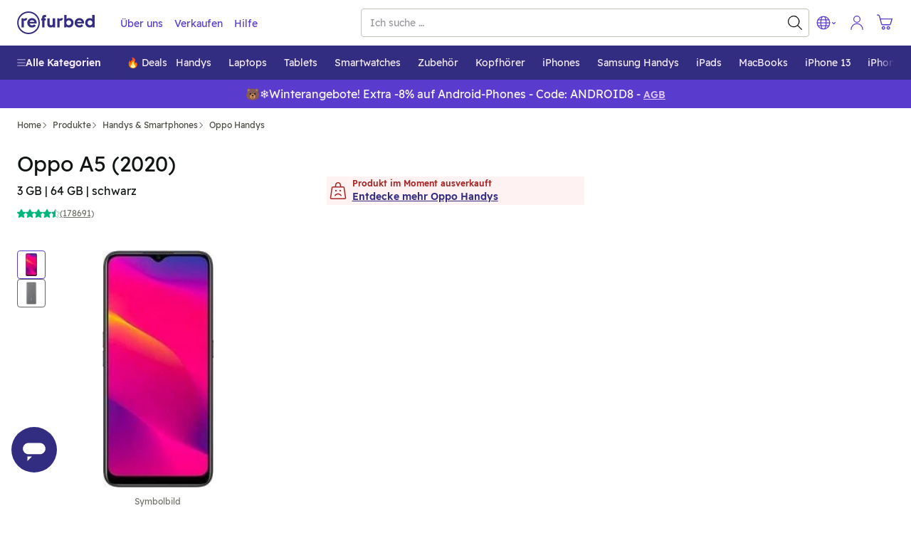

--- FILE ---
content_type: text/javascript; charset=utf-8
request_url: https://www.refurbed.de/assets/script/main-U5LFIGXW.js
body_size: 17038
content:

!function(){try{var e="undefined"!=typeof window?window:"undefined"!=typeof global?global:"undefined"!=typeof self?self:{},n=(new Error).stack;n&&(e._sentryDebugIds=e._sentryDebugIds||{},e._sentryDebugIds[n]="2ed24029-494d-5cd0-bc6d-f58013814805")}catch(e){}}();
(()=>{var zn=Object.create;var be=Object.defineProperty;var $n=Object.getOwnPropertyDescriptor;var jn=Object.getOwnPropertyNames;var qn=Object.getPrototypeOf,Xn=Object.prototype.hasOwnProperty;var Jn=(e,t)=>()=>(t||e((t={exports:{}}).exports,t),t.exports),G=(e,t)=>{for(var n in t)be(e,n,{get:t[n],enumerable:!0})},Qn=(e,t,n,l)=>{if(t&&typeof t=="object"||typeof t=="function")for(let c of jn(t))!Xn.call(e,c)&&c!==n&&be(e,c,{get:()=>t[c],enumerable:!(l=$n(t,c))||l.enumerable});return e};var Zn=(e,t,n)=>(n=e!=null?zn(qn(e)):{},Qn(t||!e||!e.__esModule?be(n,"default",{value:e,enumerable:!0}):n,e));var Vo=Jn((ve,Le)=>{(function(e,t){typeof ve=="object"&&typeof Le<"u"?Le.exports=t():typeof define=="function"&&define.amd?define(t):(e=typeof globalThis<"u"?globalThis:e||self).LazyLoad=t()})(ve,function(){"use strict";let e=typeof window<"u",t=e&&!("onscroll"in window)||typeof navigator<"u"&&/(gle|ing|ro)bot|crawl|spider/i.test(navigator.userAgent),n=e&&window.devicePixelRatio>1,l={elements_selector:".lazy",container:t||e?document:null,threshold:300,thresholds:null,data_src:"src",data_srcset:"srcset",data_sizes:"sizes",data_bg:"bg",data_bg_hidpi:"bg-hidpi",data_bg_multi:"bg-multi",data_bg_multi_hidpi:"bg-multi-hidpi",data_bg_set:"bg-set",data_poster:"poster",class_applied:"applied",class_loading:"loading",class_loaded:"loaded",class_error:"error",class_entered:"entered",class_exited:"exited",unobserve_completed:!0,unobserve_entered:!1,cancel_on_exit:!0,callback_enter:null,callback_exit:null,callback_applied:null,callback_loading:null,callback_loaded:null,callback_error:null,callback_finish:null,callback_cancel:null,use_native:!1,restore_on_error:!1},c=o=>Object.assign({},l,o),_=function(o,r){let s,a="LazyLoad::Initialized",p=new o(r);try{s=new CustomEvent(a,{detail:{instance:p}})}catch{s=document.createEvent("CustomEvent"),s.initCustomEvent(a,!1,!1,{instance:p})}window.dispatchEvent(s)},i="src",u="srcset",g="sizes",A="poster",O="llOriginalAttrs",h="data",Te="loading",uo="loaded",go="applied",Ae="error",Eo="native",mo="data-",To="ll-status",S=(o,r)=>o.getAttribute(mo+r),H=o=>S(o,To),M=(o,r)=>((s,a,p)=>{let E=mo+a;p!==null?s.setAttribute(E,p):s.removeAttribute(E)})(o,To,r),J=o=>M(o,null),Ce=o=>H(o)===null,Ie=o=>H(o)===Eo,Bn=[Te,uo,go,Ae],P=(o,r,s,a)=>{o&&typeof o=="function"&&(a===void 0?s===void 0?o(r):o(r,s):o(r,s,a))},B=(o,r)=>{e&&r!==""&&o.classList.add(r)},b=(o,r)=>{e&&r!==""&&o.classList.remove(r)},Ao=o=>o.llTempImage,Q=(o,r)=>{if(!r)return;let s=r._observer;s&&s.unobserve(o)},Oe=(o,r)=>{o&&(o.loadingCount+=r)},Co=(o,r)=>{o&&(o.toLoadCount=r)},Io=o=>{let r=[];for(let s,a=0;s=o.children[a];a+=1)s.tagName==="SOURCE"&&r.push(s);return r},fe=(o,r)=>{let s=o.parentNode;s&&s.tagName==="PICTURE"&&Io(s).forEach(r)},Oo=(o,r)=>{Io(o).forEach(r)},Z=[i],fo=[i,A],W=[i,u,g],wo=[h],ee=o=>!!o[O],So=o=>o[O],ho=o=>delete o[O],V=(o,r)=>{if(ee(o))return;let s={};r.forEach(a=>{s[a]=o.getAttribute(a)}),o[O]=s},D=(o,r)=>{if(!ee(o))return;let s=So(o);r.forEach(a=>{((p,E,d)=>{d?p.setAttribute(E,d):p.removeAttribute(E)})(o,a,s[a])})},No=(o,r,s)=>{B(o,r.class_applied),M(o,go),s&&(r.unobserve_completed&&Q(o,r),P(r.callback_applied,o,s))},Ro=(o,r,s)=>{B(o,r.class_loading),M(o,Te),s&&(Oe(s,1),P(r.callback_loading,o,s))},k=(o,r,s)=>{s&&o.setAttribute(r,s)},bo=(o,r)=>{k(o,g,S(o,r.data_sizes)),k(o,u,S(o,r.data_srcset)),k(o,i,S(o,r.data_src))},vo={IMG:(o,r)=>{fe(o,s=>{V(s,W),bo(s,r)}),V(o,W),bo(o,r)},IFRAME:(o,r)=>{V(o,Z),k(o,i,S(o,r.data_src))},VIDEO:(o,r)=>{Oo(o,s=>{V(s,Z),k(s,i,S(s,r.data_src))}),V(o,fo),k(o,A,S(o,r.data_poster)),k(o,i,S(o,r.data_src)),o.load()},OBJECT:(o,r)=>{V(o,wo),k(o,h,S(o,r.data_src))}},Vn=["IMG","IFRAME","VIDEO","OBJECT"],Lo=(o,r)=>{!r||(s=>s.loadingCount>0)(r)||(s=>s.toLoadCount>0)(r)||P(o.callback_finish,r)},xo=(o,r,s)=>{o.addEventListener(r,s),o.llEvLisnrs[r]=s},Gn=(o,r,s)=>{o.removeEventListener(r,s)},we=o=>!!o.llEvLisnrs,Se=o=>{if(!we(o))return;let r=o.llEvLisnrs;for(let s in r){let a=r[s];Gn(o,s,a)}delete o.llEvLisnrs},Po=(o,r,s)=>{(a=>{delete a.llTempImage})(o),Oe(s,-1),(a=>{a&&(a.toLoadCount-=1)})(s),b(o,r.class_loading),r.unobserve_completed&&Q(o,s)},he=(o,r,s)=>{let a=Ao(o)||o;we(a)||((p,E,d)=>{we(p)||(p.llEvLisnrs={});let m=p.tagName==="VIDEO"?"loadeddata":"load";xo(p,m,E),xo(p,"error",d)})(a,p=>{((E,d,m,C)=>{let I=Ie(d);Po(d,m,C),B(d,m.class_loaded),M(d,uo),P(m.callback_loaded,d,C),I||Lo(m,C)})(0,o,r,s),Se(a)},p=>{((E,d,m,C)=>{let I=Ie(d);Po(d,m,C),B(d,m.class_error),M(d,Ae),P(m.callback_error,d,C),m.restore_on_error&&D(d,W),I||Lo(m,C)})(0,o,r,s),Se(a)})},Ne=(o,r,s)=>{(a=>Vn.indexOf(a.tagName)>-1)(o)?((a,p,E)=>{he(a,p,E),((d,m,C)=>{let I=vo[d.tagName];I&&(I(d,m),Ro(d,m,C))})(a,p,E)})(o,r,s):((a,p,E)=>{(d=>{d.llTempImage=document.createElement("IMG")})(a),he(a,p,E),(d=>{ee(d)||(d[O]={backgroundImage:d.style.backgroundImage})})(a),((d,m,C)=>{let I=S(d,m.data_bg),f=S(d,m.data_bg_hidpi),w=n&&f?f:I;w&&(d.style.backgroundImage=`url("${w}")`,Ao(d).setAttribute(i,w),Ro(d,m,C))})(a,p,E),((d,m,C)=>{let I=S(d,m.data_bg_multi),f=S(d,m.data_bg_multi_hidpi),w=n&&f?f:I;w&&(d.style.backgroundImage=w,No(d,m,C))})(a,p,E),((d,m,C)=>{let I=S(d,m.data_bg_set);if(!I)return;let f=I.split("|").map(w=>`image-set(${w})`);d.style.backgroundImage=f.join(),No(d,m,C)})(a,p,E)})(o,r,s)},ko=o=>{o.removeAttribute(i),o.removeAttribute(u),o.removeAttribute(g)},yo=o=>{fe(o,r=>{D(r,W)}),D(o,W)},Kn={IMG:yo,IFRAME:o=>{D(o,Z)},VIDEO:o=>{Oo(o,r=>{D(r,Z)}),D(o,fo),o.load()},OBJECT:o=>{D(o,wo)}},Yn=(o,r)=>{(s=>{let a=Kn[s.tagName];a?a(s):(p=>{if(!ee(p))return;let E=So(p);p.style.backgroundImage=E.backgroundImage})(s)})(o),((s,a)=>{Ce(s)||Ie(s)||(b(s,a.class_entered),b(s,a.class_exited),b(s,a.class_applied),b(s,a.class_loading),b(s,a.class_loaded),b(s,a.class_error))})(o,r),J(o),ho(o)},Hn=["IMG","IFRAME","VIDEO"],Mo=o=>o.use_native&&"loading"in HTMLImageElement.prototype,Wn=(o,r,s)=>{o.forEach(a=>(p=>p.isIntersecting||p.intersectionRatio>0)(a)?((p,E,d,m)=>{let C=(I=>Bn.indexOf(H(I))>=0)(p);M(p,"entered"),B(p,d.class_entered),b(p,d.class_exited),((I,f,w)=>{f.unobserve_entered&&Q(I,w)})(p,d,m),P(d.callback_enter,p,E,m),C||Ne(p,d,m)})(a.target,a,r,s):((p,E,d,m)=>{Ce(p)||(B(p,d.class_exited),((C,I,f,w)=>{f.cancel_on_exit&&(U=>H(U)===Te)(C)&&C.tagName==="IMG"&&(Se(C),(U=>{fe(U,Re=>{ko(Re)}),ko(U)})(C),yo(C),b(C,f.class_loading),Oe(w,-1),J(C),P(f.callback_cancel,C,I,w))})(p,E,d,m),P(d.callback_exit,p,E,m))})(a.target,a,r,s))},Do=o=>Array.prototype.slice.call(o),te=o=>o.container.querySelectorAll(o.elements_selector),Fn=o=>(r=>H(r)===Ae)(o),Uo=(o,r)=>(s=>Do(s).filter(Ce))(o||te(r)),F=function(o,r){let s=c(o);this._settings=s,this.loadingCount=0,((a,p)=>{Mo(a)||(p._observer=new IntersectionObserver(E=>{Wn(E,a,p)},(E=>({root:E.container===document?null:E.container,rootMargin:E.thresholds||E.threshold+"px"}))(a)))})(s,this),((a,p)=>{e&&(p._onlineHandler=()=>{((E,d)=>{var m;(m=te(E),Do(m).filter(Fn)).forEach(C=>{b(C,E.class_error),J(C)}),d.update()})(a,p)},window.addEventListener("online",p._onlineHandler))})(s,this),this.update(r)};return F.prototype={update:function(o){let r=this._settings,s=Uo(o,r);var a,p;Co(this,s.length),t?this.loadAll(s):Mo(r)?((E,d,m)=>{E.forEach(C=>{Hn.indexOf(C.tagName)!==-1&&((I,f,w)=>{I.setAttribute("loading","lazy"),he(I,f,w),((U,Re)=>{let Bo=vo[U.tagName];Bo&&Bo(U,Re)})(I,f),M(I,Eo)})(C,d,m)}),Co(m,0)})(s,r,this):(p=s,(E=>{E.disconnect()})(a=this._observer),((E,d)=>{d.forEach(m=>{E.observe(m)})})(a,p))},destroy:function(){this._observer&&this._observer.disconnect(),e&&window.removeEventListener("online",this._onlineHandler),te(this._settings).forEach(o=>{ho(o)}),delete this._observer,delete this._settings,delete this._onlineHandler,delete this.loadingCount,delete this.toLoadCount},loadAll:function(o){let r=this._settings;Uo(o,r).forEach(s=>{Q(s,this),Ne(s,r,this)})},restoreAll:function(){let o=this._settings;te(o).forEach(r=>{Yn(r,o)})}},F.load=(o,r)=>{let s=c(r);Ne(o,s)},F.resetStatus=o=>{J(o)},e&&((o,r)=>{if(r)if(r.length)for(let s,a=0;s=r[a];a+=1)_(o,s);else _(o,r)})(F,window.lazyLoadOptions),F})});var Un=Zn(Vo());var Go="checkout_cart";var xe="phone_stickybar_dismissed",ui=Object.freeze({storage:2});var er=["localStorage","sessionStorage"];function oe(e){if(!er.includes(e))return new Error(`${e} is NOT a valid storage name`);let t;try{t=window[e]}catch(_){console.warn(`window[${e}] unavailable. `,_)}return{getItem:_=>{try{let i=t.getItem(_);return JSON.parse(i)}catch(i){console.error(i)}},setItem:(_,i)=>{try{let u=JSON.stringify(i);t.setItem(_,u)}catch(u){console.error(u)}},removeItem:_=>{try{t.removeItem(_)}catch(i){console.error(i)}}}}var{setItem:Ai,getItem:tr}=oe("localStorage");function Ko(){let e=document.querySelector(".js-cart-indicator"),t=or();if(!(!e||e.length===0)){if(t<=0){e.classList.add("d-none","hidden");return}t>9&&(t="9+",e.classList.remove("w-4"),e.classList.add("w-5")),e.setAttribute("data-cart-indicator",t),e.classList.remove("d-none","hidden")}}function or(){let e=tr(Go);try{return e.items.length}catch{return null}}function ne(e){for(var t=1;t<arguments.length;t++){var n=arguments[t];for(var l in n)e[l]=n[l]}return e}var nr={read:function(e){return e[0]==='"'&&(e=e.slice(1,-1)),e.replace(/(%[\dA-F]{2})+/gi,decodeURIComponent)},write:function(e){return encodeURIComponent(e).replace(/%(2[346BF]|3[AC-F]|40|5[BDE]|60|7[BCD])/g,decodeURIComponent)}};function Pe(e,t){function n(c,_,i){if(!(typeof document>"u")){i=ne({},t,i),typeof i.expires=="number"&&(i.expires=new Date(Date.now()+i.expires*864e5)),i.expires&&(i.expires=i.expires.toUTCString()),c=encodeURIComponent(c).replace(/%(2[346B]|5E|60|7C)/g,decodeURIComponent).replace(/[()]/g,escape);var u="";for(var g in i)!i[g]||(u+="; "+g,i[g]!==!0&&(u+="="+i[g].split(";")[0]));return document.cookie=c+"="+e.write(_,c)+u}}function l(c){if(!(typeof document>"u"||arguments.length&&!c)){for(var _=document.cookie?document.cookie.split("; "):[],i={},u=0;u<_.length;u++){var g=_[u].split("="),A=g.slice(1).join("=");try{var O=decodeURIComponent(g[0]);if(i[O]=e.read(A,O),c===O)break}catch{}}return c?i[c]:i}}return Object.create({set:n,get:l,remove:function(c,_){n(c,"",ne({},_,{expires:-1}))},withAttributes:function(c){return Pe(this.converter,ne({},this.attributes,c))},withConverter:function(c){return Pe(ne({},this.converter,c),this.attributes)}},{attributes:{value:Object.freeze(t)},converter:{value:Object.freeze(e)}})}var rr=Pe(nr,{path:"/"}),y=rr;var sr={config:{},userPreferences:{},init(e){if(this.setConfig(e),typeof this.getUserPreferences()>"u"){let t=this.getCategoriesWithPreSet();this.setUserPreferences(t,!1,!1)}},setConfig(e){if(typeof e>"u"){console.error("no config found");return}this.config={...e}},getConfig(){return this.config},getUserPreferences(){let{options:e}=this.config,t=y.get(e.cookie_name),n;if(typeof t=="string")return n=JSON.parse(t),n},setUserPreferences(e,t,n){let{options:l}=this.config,{cookie_name:c,cookie_expiration:_,cookie_domain:i,cookie_path:u,version:g}=l,A=e||this.getCategoriesWithPreSet(),O=n?Date.now():"",h={categories:A,version:t?g:"",consent_date:O};y.set(c,JSON.stringify(h),{expires:_,domain:i,path:u})},getCategoriesWithPreSet(){let{categories:e}=this.config;return Object.entries(e).filter(t=>t[1].pre_set).map(([t])=>t)},hasConsent(){let{categories:e=[],consent_date:t}=this.getUserPreferences();return typeof t=="number"&&t>0&&e.length>0}},ke=sr;var N=window.location.hostname,R=window.APP_COUNTRY,Yo={dk:{categories:{necessary:{pre_set:!0},preferences:{pre_set:!1},statistics:{pre_set:!1},marketing:{pre_set:!1}},options:{country:R,cookie_name:"refbConsent",cookie_expiration:365,cookie_domain:N,cookie_path:"/",version:"1.0"},gui_options:{lock_scroll:!0}},fr:{categories:{necessary:{pre_set:!0},preferences:{pre_set:!1},statistics:{pre_set:!1},marketing:{pre_set:!1}},options:{country:R,cookie_name:"refbConsent",cookie_expiration:365,cookie_domain:N,cookie_path:"/",version:"1.0"},gui_options:{lock_scroll:!0}},it:{categories:{necessary:{pre_set:!0},preferences:{pre_set:!1},statistics:{pre_set:!1},marketing:{pre_set:!1}},options:{country:R,cookie_name:"refbConsent",cookie_expiration:365,cookie_domain:N,cookie_path:"/",version:"1.0"},gui_options:{lock_scroll:!0}},ie:{categories:{necessary:{pre_set:!0},preferences:{pre_set:!1},statistics:{pre_set:!1},marketing:{pre_set:!1}},options:{country:R,cookie_name:"refbConsent",cookie_expiration:365,cookie_domain:N,cookie_path:"/",version:"1.0"},gui_options:{lock_scroll:!0}},sk:{categories:{necessary:{pre_set:!0},preferences:{pre_set:!1},statistics:{pre_set:!1},marketing:{pre_set:!1}},options:{country:R,cookie_name:"refbConsent",cookie_expiration:365,cookie_domain:N,cookie_path:"/",version:"1.0"},gui_options:{lock_scroll:!0}},pl:{categories:{necessary:{pre_set:!0},preferences:{pre_set:!1},statistics:{pre_set:!1},marketing:{pre_set:!1}},options:{country:R,cookie_name:"refbConsent",cookie_expiration:365,cookie_domain:N,cookie_path:"/",version:"1.0"},gui_options:{lock_scroll:!0}},nl:{categories:{necessary:{pre_set:!0},preferences:{pre_set:!1},statistics:{pre_set:!1},marketing:{pre_set:!1}},options:{country:R,cookie_name:"refbConsent",cookie_expiration:365,cookie_domain:N,cookie_path:"/",version:"1.0"},gui_options:{lock_scroll:!0}},se:{categories:{necessary:{pre_set:!0},preferences:{pre_set:!1},statistics:{pre_set:!1},marketing:{pre_set:!1}},options:{country:R,cookie_name:"refbConsent",cookie_expiration:365,cookie_domain:N,cookie_path:"/",version:"1.0"},gui_options:{lock_scroll:!0}},de:{categories:{necessary:{pre_set:!0},preferences:{pre_set:!1},statistics:{pre_set:!1},marketing:{pre_set:!1}},options:{country:R,cookie_name:"refbConsent",cookie_expiration:365,cookie_domain:N,cookie_path:"/",version:"1.0"},gui_options:{lock_scroll:!0}},at:{categories:{necessary:{pre_set:!0},preferences:{pre_set:!1},statistics:{pre_set:!1},marketing:{pre_set:!1}},options:{country:R,cookie_name:"refbConsent",cookie_expiration:365,cookie_domain:N,cookie_path:"/",version:"1.0"},gui_options:{lock_scroll:!0}},default:{categories:{necessary:{pre_set:!0},preferences:{pre_set:!1},statistics:{pre_set:!1},marketing:{pre_set:!1}},options:{country:"unknown",cookie_name:"refbConsent",cookie_expiration:365,cookie_domain:N,cookie_path:"/",version:"1.0"},gui_options:{lock_scroll:!0}}},Ho=Yo[R]||Yo.default;function K(e,t=0){setTimeout(()=>{e()},t)}var ye={};G(ye,{FEATURES_MINIMUM_APP_VERSION:()=>zo,OPERATING_SYSTEMS:()=>z,getDeviceInfo:()=>Xo,getOS:()=>ur,handlePushNotificationClick:()=>Cr,isAndroid:()=>jo,isFeatureEnabledForCurrentVersion:()=>gr,isIOS:()=>$o,isMobileApp:()=>pr,isMobileUserAgent:()=>dr,isVersionHigherOrEqual:()=>Jo,isWindowsPhone:()=>qo,postMessageToReactNative:()=>$,sendMobileAppSessionEvent:()=>Er});var ir=/android|webos|iphone|ipad|ipod|blackberry|iemobile|opera mini|windows phone/i,ar=/ip(hone|ad|od)/i,cr=/android/i,lr=/windows phone/i,_r=/mac/i,z={WINDOWS_PHONE:"Windows Phone",ANDROID:"Android",IOS:"iOS",UNKNOWN:"unknown"},zo={MOBILE_BOTTOM_NAVBAR:{IOS:"1.2.0",ANDROID:"1.2.0"},MOBILE_TOP_NAVBAR:{IOS:"1.2.0",ANDROID:"1.2.0"}},$o=()=>{let e=navigator.userAgent.toLowerCase();return ar.test(e)||_r.test(e)&&navigator.maxTouchPoints&&navigator.maxTouchPoints>0},jo=()=>cr.test(navigator.userAgent.toLowerCase()),qo=()=>lr.test(navigator.userAgent.toLowerCase()),dr=()=>ir.test(navigator.userAgent.toLowerCase()),pr=()=>navigator.userAgent.toLowerCase().indexOf("median")>-1||navigator.userAgent.toLowerCase().indexOf("refurbedmobileapp")>-1,ur=()=>qo()?z.WINDOWS_PHONE:jo()?z.ANDROID:$o()?z.IOS:z.UNKNOWN,Xo=async()=>{if(window.deviceInformation)return window.deviceInformation;let e;try{e=JSON.parse(localStorage.getItem("deviceInformation"))}catch(t){console.error("Error accessing localStorage for device information:",t),e=null}if(e)return window.deviceInformation=e,e;try{let t;return window.mobileAppBridge&&window.mobileAppBridge.deviceInfo&&(t=window.mobileAppBridge.deviceInfo),window.median&&window.median.deviceInfo&&(t=await window.median.deviceInfo()),localStorage.setItem("deviceInformation",JSON.stringify(t)),window.deviceInformation=t,t}catch(t){return console.error("Error getting the device information:",t),window.deviceInformation=null,null}},Jo=(e,t)=>{let n=e.split(".").map(Number),l=t.split(".").map(Number);for(let c=0;c<n.length;c++){if(n[c]>=l[c])return!0;if(n[c]<l[c])return!1}return!0},gr=async e=>{let t=await Xo();return Jo(t.appVersion,zo[e][t.os.toUpperCase()])},Er=e=>{try{window.ga4&&window.ga4.trigger&&window.ga4.trigger({eventName:window.ga4.consts.MOBILE_APP_SESSION_START,event:window.ga4.consts.EVENT_TYPE_GA4,payload:{app_type:e},fireOnce:!0})}catch(t){console.error("Error sending mobile app session event:",t)}},$=(e,t)=>{window.ReactNativeWebView&&window.ReactNativeWebView.postMessage(JSON.stringify({type:e,payload:t}))},Wo="mobile_push_notifications",mr=365*24*60*60,Fo=50,Tr=e=>{let t=document.cookie.match(new RegExp("(^| )"+e+"=([^;]+)"));return t?decodeURIComponent(t[2]):null},Ar=(e,t,n)=>{document.cookie=e+"="+encodeURIComponent(t)+"; path=/; max-age="+n+"; SameSite=Lax"},Cr=e=>{try{if(!e||!e.utm_campaign)return;let t=Tr(Wo),n=[];if(t)try{n=JSON.parse(t),Array.isArray(n)||(n=[])}catch(c){console.error("Failed to parse existing notifications cookie",c),n=[]}let l={utm_campaign:e.utm_campaign,timestamp:e.timestamp||new Date().toISOString(),clicked_at:new Date().toISOString()};n.push(l),n.length>Fo&&(n=n.slice(-Fo)),Ar(Wo,JSON.stringify(n),mr)}catch(t){console.error("Error in handlePushNotificationClick:",t)}};var re=document.getElementById("cookiebanner"),Ir=document.getElementById("acceptNecessaryCookiesBtn"),Or=document.getElementById("acceptAllCookiesBtn"),Qo,Zo,Y={guiPageScrollLock:!1,init(){if(Qo={categories:["necessary"],ga4eventName:window.ga4.consts.COOKIE_DECLINE},Zo={categories:["necessary","preferences","statistics","marketing"],ga4eventName:window.ga4.consts.COOKIE_ALLOW},window.ga4.registerEvent({eventName:window.ga4.consts.COOKIE_BANNER_SHOWN,event:window.ga4.consts.EVENT_TYPE_GA4}),window.ga4.registerEvent({eventName:window.ga4.consts.COOKIE_ALLOW,event:window.ga4.consts.EVENT_TYPE_GA4}),window.ga4.registerEvent({eventName:window.ga4.consts.COOKIE_DECLINE,event:window.ga4.consts.EVENT_TYPE_GA4}),window.ga4.registerEvent({eventName:window.ga4.consts.COOKIE_MORE_INFORMATION,event:window.ga4.consts.EVENT_TYPE_GA4}),!re)return;if(typeof window.Consent>"u")throw new Error("window.Consent is not defined!");let e=Consent.getUserPreferences(),t=Consent.getConfig();e&&typeof e.consent_date=="number"&&e.version===t.options.version||(this.guiPageScrollLock=t.gui_options.lock_scroll,this.observer.observe(re),re.style.display="flex",Ir.addEventListener("click",()=>{K(()=>{this.handleCookieBtnClick(Qo)})}),Or.addEventListener("click",()=>{K(()=>{this.handleCookieBtnClick(Zo),$("COOKIES_ACCEPTED",{source:"cookie-banner"})})}),this.initSeeMoreClick(),window.ga4.trigger({eventName:window.ga4.consts.COOKIE_BANNER_SHOWN}))},handleCookieBtnClick(e){re.style.display="none";try{K(()=>{Consent.setUserPreferences(e.categories,!0,!0);let t=new CustomEvent("accept_cookie",{bubbles:!0,detail:e.categories});window.dispatchEvent(t)})}catch{throw new Error("Consent.setUserPreferences failed.")}window.ga4.deferTrigger({eventName:e.ga4eventName})},initSeeMoreClick(){let e=document.querySelector('[data-tracking-id="cookies-see-more"]');if(e){let t=e.getAttribute("href");e.addEventListener("click",()=>(window.ga4.deferTrigger({eventName:window.ga4.consts.COOKIE_MORE_INFORMATION,onEventPushed(){document.location=t}}),!0))}},lockPageScroll(){document.body.style.overflow="hidden"},unlockPageScroll(){document.body.style.overflow=""},observer:new IntersectionObserver(e=>{e.forEach(t=>{t.isIntersecting?Y.guiPageScrollLock&&Y.lockPageScroll():(Y.guiPageScrollLock&&Y.unlockPageScroll(),Y.observer.disconnect())})})},Me=Y;function De(){return window.ga4.registerEvent({eventName:window.ga4.consts.COOKIE_ADS_ALLOW,event:window.ga4.consts.EVENT_TYPE_GA4}),window.ga4.registerEvent({eventName:window.ga4.consts.COOKIE_ADS_DECLINE,event:window.ga4.consts.EVENT_TYPE_GA4}),{analyticalCookiesIsActive:!1,showSaveButton:!0,init(){let e=Consent.getUserPreferences(),t=e.categories.includes("preferences"),n=e.categories.includes("statistics"),l=e.categories.includes("marketing");this.analyticalCookiesIsActive=t||n||l},onSaveCookieConfig(){this.showSaveButton=!1,this.analyticalCookiesIsActive?(window.ga4.trigger({eventName:window.ga4.consts.COOKIE_ADS_ALLOW}),Consent.setUserPreferences(["necessary","preferences","statistics","marketing"],!0,!0),$("COOKIES_ACCEPTED",{source:"cookie-preferences"})):(window.ga4.trigger({eventName:window.ga4.consts.COOKIE_ADS_DECLINE}),Consent.setUserPreferences(["necessary"],!0,!0)),setTimeout(window.location.replace(document.referrer),2e3)}}}var Ve={};G(Ve,{bindNavIconTabs:()=>Be,preventEmptySearch:()=>Ue});var Ue=()=>{document.querySelectorAll("form.search").forEach(e=>{e.addEventListener("submit",t=>{e.querySelector('input[name="query"]').value.trim()||t.preventDefault()})})},Be=(e,t)=>{let n=e.querySelectorAll('[data-featured-link="featured-link"]'),l=e.querySelectorAll(".featured-products");n.forEach(c=>{let _=parseInt(c.getAttribute("data-category")),i=["pointer-events-none","cursor-default","text-[#101514]","from-[#317cba]","to-[#c6c9e6]"],u=["text-[#c5c8d3]","from-[#c5c8d3]","to-[#c5c8d3]","hover:text-[#101514]","hover:from-[#317cba]","hover:to-[#c6c9e6]"];c.addEventListener("click",g=>{g.preventDefault(),n.forEach(A=>{A.classList.remove(...i),A.classList.add(...u)}),c.classList.add(...i),c.classList.remove(...u),l.forEach(A=>{parseInt(A.getAttribute("data-category"))===_?A.classList.remove("hidden"):A.classList.add("hidden")}),t&&t.lazyLoader&&t.lazyLoader.update()})})};var so={};G(so,{ERROR_CODES:()=>Os,GA4_LIMITS:()=>v,REGEX_PATTERNS:()=>oo,consts:()=>le,deferTrigger:()=>ks,getCurrentGa4ItemListName:()=>Ms,getDataLayer:()=>an,initialize:()=>ys,registerEvent:()=>xs,setCurrentGa4ItemListName:()=>Ds,trigger:()=>ln});var en=()=>window.APP_GTM_ENABLE,tn=()=>window.APP_GA_DEVMODE;var on=()=>window.API_BASE_URL;var le={};G(le,{ADD_ON_CAROUSEL_CLICK:()=>Dt,ADD_ON_CAROUSEL_INTERACTION:()=>Mt,ADD_TO_CART:()=>hr,APP_DOWNLOAD:()=>jt,APP_TAP_BOTTOM_NAVBAR:()=>fr,APP_TYPE:()=>to,BCORP_CERTIFICATION:()=>$t,BEST_DEAL_DYNAMIC_VOUCHER:()=>zr,BEST_OFFER_TOOLTIP:()=>Yr,BLOG_CTA_CLICK:()=>Ft,BUYBACK:()=>Ze,BUYBACK_SEARCH:()=>Lt,BUYBACK_SEARCH_CLEAR:()=>xt,BUYBACK_STANDALONE:()=>vt,CAROUSEL_ARROWS:()=>Ct,CAROUSEL_CLICK:()=>At,CAROUSEL_PRODUCT_CLICK:()=>wt,CAROUSEL_PRODUCT_VIEW:()=>ft,CAROUSEL_RECOMMENDATIONS_ARROWS:()=>ht,CAROUSEL_RECOMMENDATIONS_SWIPE:()=>St,CAROUSEL_SWIPE:()=>It,CAROUSEL_SWIPE_LEFT:()=>Gr,CAROUSEL_SWIPE_RIGHT:()=>Kr,CATEGORY_DESCRIPTION_CLICK_READ_MORE:()=>Rr,CATEGORY_REC_CAROULSEL:()=>os,CATEGORY_RESULTS:()=>ts,CATEGORY_TREE_FILTER:()=>Gt,CHECKS_VOUCHER:()=>br,CLICK_APP_DOWNLOAD:()=>Ut,CLICK_HIGHLIGHT_CARD:()=>zt,CLICK_ON_COMPARISON_TABLE:()=>Ye,CLICK_ON_LESS_OPTIONS:()=>Je,CLICK_ON_MORE_OPTIONS:()=>Xe,CLICK_ON_PRODUCT_TABS:()=>it,CLICK_ON_THUMBNAIL:()=>He,COMPANY_NAME_TOOLTIP_VIEW:()=>xr,CONTACT_PAGE:()=>eo,COOKIE_ADS_ALLOW:()=>kr,COOKIE_ADS_DECLINE:()=>yr,COOKIE_ALLOW:()=>Dr,COOKIE_BANNER_SHOWN:()=>Mr,COOKIE_DECLINE:()=>Ur,COOKIE_MORE_INFORMATION:()=>Br,CTA_PAY_LATER:()=>Cs,CTA_PAY_NOW:()=>As,CURRENT_GA_LIST_ITEM_NAME:()=>ce,DISCOVER_MORE_PRODUCT_OUT_OF_STOCK:()=>ae,DYNAMIC_VOUCHER_ELIGIBLE:()=>Pr,ECOM_ADD_TO_CART:()=>ps,ECOM_ITEM_DETAIL_VIEW:()=>_s,ECOM_ITEM_LIST_VIEWS:()=>ds,ECOM_SELECT_ITEM:()=>ms,ECOM_SELECT_PROMOTION:()=>us,EVENT_TYPE_GA4:()=>Es,EVENT_TYPE_PAGE_META:()=>Ts,FAQ_CLICK:()=>qt,FILTER:()=>Vt,GLOBE:()=>is,GUEST_TRACKING:()=>yt,GUEST_TRACKING_WEBSITE_LOGIN_PAGE:()=>ls,HIGHLIGHTEDBAR_ITEM_CLICK:()=>Zt,INITIAL_CATEGORIES:()=>Ot,INSTANCE_OUT_OF_STOCK:()=>ie,INTERLINKS_LIST:()=>cs,LANDING_RESULTS:()=>ns,LANGUAGE_SELECT:()=>ct,LOWEST_PRICE_BANNER:()=>Fr,MOBILE_APP_SESSION_START:()=>Is,MOVE_RECOMMENDED_PRODUCTS:()=>Ke,NAVBAR:()=>mt,NAVIGATION:()=>Et,NAVIGATION_BREADCRUMBS:()=>Tt,NAVIGATION_FOOTER:()=>gt,NAVIGATION_SUBNAVIGATION:()=>ut,NEWSLETTER_SIGNUP:()=>Kt,NEW_BATTERY_BAD_PRICE:()=>Wr,OPEN_EXT_WARRANTY_TOOLTIP:()=>st,OPEN_GRADING_TOOLTIP:()=>nt,OPEN_IN_LIGHTBOX:()=>We,OPEN_WARRANTY_TOOLTIP:()=>rt,PAGE_META:()=>jr,PAYLATER_CLICK:()=>_t,PAYPAL_INFO:()=>Ge,PRODUCT_CHANGE:()=>tt,PRODUCT_INSTANCES_RECOMMENDATION:()=>as,PRODUCT_OUT_OF_STOCK:()=>se,PRODUCT_PAGE:()=>ss,PRODUCT_RESULTS:()=>rs,PRODUCT_SIMILAR_LIST:()=>Zr,PRODUCT_TAB_CLICK:()=>et,QUICK_CHOICES:()=>Xr,QUICK_CHOICE_PREMIUM:()=>Qr,QUICK_CHOICE_REFURBED_PICK:()=>Jr,RECOMMENDED_PRODUCT:()=>dt,RECOMMENDED_PRODUCT_CAROUSEL_MOVEMENT:()=>pt,REC_ENGINE_CAROUSEL_PRODUCT_CLICK:()=>Rt,REC_ENGINE_CAROUSEL_PRODUCT_VIEW:()=>Nt,REC_ENGINE_CAROUSEL_RECOMMENDATIONS_SWIPE:()=>bt,REFER_FRIEND:()=>Jt,SEARCH_AUTOCOMPLETE:()=>kt,SEARCH_RESULTS:()=>es,SELECT_ITEM:()=>qr,SELECT_PROMOTION:()=>$r,SEO_INTERLINKS_CLICK:()=>Vr,SERVICE_FEE_TOOLTIP:()=>Hr,SHARE_BUTTON_CLICK:()=>wr,SIDEBAR:()=>at,SITE_SEARCH:()=>Pt,SORT_BY:()=>Bt,SUSTAINABILITY_CTA_CLICK:()=>Wt,SUSTAINABILITY_TOOLTIP_CLICK:()=>Yt,SUSTAINABILITY_URL_CLICK:()=>Ht,SWIPE_IMAGE:()=>Qe,TOGGLE_COLLAPSED_SECTION:()=>lt,TOP_CATEGORIES:()=>Xt,TRADE_IN_CLICK:()=>Qt,TRADE_IN_CTA:()=>ze,TRADE_IN_STRING:()=>Fe,TRUSTPILOT_CLICK_PRODUCT:()=>je,TRUSTPILOT_CLICK_READ_REVIEWS:()=>qe,TRUSTPILOT_CLICK_REFURBED:()=>$e,UNCHECKS_VOUCHER:()=>vr,VIEW_ITEM:()=>Nr,VIEW_ITEM_LIST:()=>gs,VOUCHER_BANNER_DISPLAYED:()=>Lr,VOUCHER_COPY_CLICK:()=>Sr,WARRANTY_HELPER_TEXT:()=>ot});var Ge="paypal_info",Ke="move_recommended_products",Ye="click_on_comparison_table",He="click_on_thumbnail",We="open_in_lightbox",Fe="trade_in_string",ze="trade_in_cta",$e="trustpilot_click_refurbed",je="trustpilot_click_product",qe="trustpilot_click_read_reviews",Xe="click_on_more_options",Je="click_on_less_options",Qe="swipe_image",fr="app_tap_bottom_navbar",wr="share_button_clicked",Sr="vouher_copy_click",hr="add_to_cart",Ze="buyback",Nr="view_item",se="product_out_of_stock",ie="instance_out_of_stock",et="product_tab_click",tt="product_change",ot="warranty_helper_text",nt="open_grading_tooltip",rt="open_warranty_tooltip",st="open_ext_warranty_tooltip",ae="discover_more_product_oos",it="click_on_product_tabs",Rr="category_description_click_read_more",at="sidebar",ct="language_select",br="checks_voucher",vr="unchecks_voucher",lt="toggle_collapsed_section",Lr="voucher_banner_displayed",xr="company_name_tooltip_view",_t="paylater_click",Pr="dynamic_voucher_eligible",dt="recommended_product",pt="recommended_products_carousel_movement",kr="cookie_ads_allow",yr="cookie_ads_decline",Mr="cookie_banner_shown",Dr="cookie_allow",Ur="cookie_decline",Br="cookie_more_information",Vr="seo_interlinks_click",ut="navigation_subnavigation",gt="navigation_footer",Et="navigation",mt="navbar",Tt="navigation_breadcrumbs",At="carousel_click",Ct="carousel_arrows",It="carousel_swipe",Ot="initial_categories",ft="carousel_product_view",wt="carousel_product_click",St="carousel_recommendations_swipe",ht="carousel_recommendations_arrows",Nt="rec_engine_carousel_product_view",Rt="rec_engine_carousel_product_click",bt="rec_carousel_recommendations_swipe",Gr="carousel_swipe_left",Kr="carousel_swipe_right",vt="buyback_standalone",Lt="buyback_search",xt="buyback_search_clear",Pt="site_search",kt="search_autocomplete",Yr="best_offer_tooltip",yt="guest_tracking",Mt="add_on_carousel_interaction",Dt="add_on_carousel_click",Ut="click_app_download",Bt="sort_by",Vt="filter",Gt="category_tree_filter",Hr="service_fee_tooltip",Wr="new_battery_bad_price",Fr="lowest_price_banner",zr="best_deal_dynamic_voucher",Kt="newsletter_signup",Yt="sustainability_tooltip_click",Ht="sustainability_url_click",Wt="sustainability_cta_click",Ft="blog_cta_click",zt="click_highlight_card",$t="bcorp_certification",jt="app_download",qt="faq_click",Xt="top_categories",Jt="refer_friend",Qt="trade_in_click",$r="select_promotion",jr="page_meta",qr="select_item",Xr="quick_choices",Jr="quick_choices_refurbed_pick",Qr="quick_choices_premium",ce="current_ga_list_item_name",Zr="product-similar-list",es="search-results",ts="category-results",os="category-rec-carousel",ns="landing-results",rs="product-results",ss="product-page",Zt="highlighted_filters_click",is="globe",as="product_instances_recommendation",cs="interlinks-list",ls="guest_tracking_website_login_page",eo="contact_page",_s="Ecommerce - Item Detail View",ds="Ecommerce - Item List Views",ps="Ecommerce - Add to cart",us="Ecommerce - Select promotion",gs="view_item_list",Es="ga4Event",ms="Ecommerce - Select Item",Ts="Page Meta",As="pay_now",Cs="pay_later",Is="mobile_app_session_start",to="app_type";var v={MAX_ALLOWED_EVENTS:500,MAX_ALLOWED_EVENT_NAME_LENGTH:40,MAX_PARAMS_PER_EVENT:25,MAX_PARAM_NAME_LENGTH:40,EVENT_TIMEOUT:1e3,DEFAULT_DEBOUNCE_DELAY:100},oo={INVALID_EVENT_NAME:/([A-Z]|\s)/,INVALID_PARAM_NAME:/([A-Z]|\s)/},Os={VALIDATION_ERROR:"VALIDATION_ERROR",REGISTRATION_ERROR:"REGISTRATION_ERROR",EXECUTION_ERROR:"EXECUTION_ERROR",SCHEMA_MISMATCH:"SCHEMA_MISMATCH"},_e=new Map,j=[],no=new Set,rn=[];rn.push=function(e){Array.prototype.push.apply(this,[e]),e&&typeof e.eventCallback=="function"&&(L("simulating dataLayer eventCallback execution"),e.eventCallback())};var fs=ws();function L(){fs&&console.log(...arguments)}function ws(){return tn()}function Ss(){return window.GTM_STATUS}function sn(){return en()}function hs(e){let{eventName:t,event:n,payload:l}=e;return{event:n,event_name:t,...l}}function an(){return sn()?(window.dataLayer=window.dataLayer||[],window.dataLayer):(window.MOCKED_DATA_LAYER=rn||[],L("using mocked data layer"),window.MOCKED_DATA_LAYER)}function Ns(e){return _e.get(e)||null}function nn(e,t){let n=an(),l={...e};t&&(l.eventCallback=t,l.eventTimeout=v.EVENT_TIMEOUT),n.push(l)}function Rs(e){L(`adding [${e.eventName}] to pending events while GTM is still loading`),j.push(e)}function bs(e,t,n){let l=[function(){if(!e||!t)throw new Error(`Event: ${t} and/or eventName: ${e} properties are missing!`);return!0},function(){let g=new RegExp(oo.INVALID_EVENT_NAME).test(e);if(g)throw new Error(`Event name [${e}] has invalid format. It should not contains space or uppercase letters`);return!g},function(){let g=_e.size<v.MAX_ALLOWED_EVENTS;if(!g)throw new Error(`Cannot register more than ${v.MAX_ALLOWED_EVENTS} custom events`);return g},function(){let g=e.length<=v.MAX_ALLOWED_EVENT_NAME_LENGTH;if(!g)throw new Error(`Cannot register the event with the name ${e} , the event name should not be over ${v.MAX_ALLOWED_EVENT_NAME_LENGTH} length`);return g}],c=[function(){let g=Object.keys(n),A=new RegExp(oo.INVALID_PARAM_NAME),O=g.every(h=>!A.test(h)&&h.length<=v.MAX_PARAM_NAME_LENGTH);if(!O)throw new Error(`Unsupported payload naming schema. name should not have more
					than ${v.MAX_PARAM_NAME_LENGTH} characters and should not contains space or uppercase letters`);return O},function(){let A=Object.keys(n).length<=v.MAX_PARAMS_PER_EVENT;if(!A)throw new Error(`Unsupported number of params. params should not be more than ${v.MAX_PARAMS_PER_EVENT}`);return A}],_=l.every(u=>u()),i=n?c.every(u=>u()):!0;return _&&i}function vs(e,t){if(t){if(!e)return!1;let n=Object.keys(t),l=Object.keys(e);return n.every(_=>{if(!l.includes(_)&&t[_].includes("optional"))return!0;let i=typeof t[_]=="object"&&typeof e[_]=="object",u=typeof t[_]=="string"&&t[_].includes(typeof e[_]);return l.indexOf(_)!==-1&&(i||u)})}else if(e)return!1;return!0}function Ls(e,t,n){return bs(e,t,n)}function xs(e){let{eventName:t,event:n,payloadSchema:l=null,payloadNormalizer:c=null}=e;if(_e.has(t)&&L(`Warning: Event [${t}] is already registered. It will be overwritten.`),Ls(t,n,l))_e.set(t,{event:n,eventName:t,payloadSchema:l,payloadNormalizer:c}),L(`Event [${t}] registered`);else throw new Error(`Registering invalid GA4 event ${t}`)}function Ps(e){let{eventName:t,event:n,payload:l,onEventPushed:c,fireOnce:_=!1}=e,i=hs({eventName:t,event:n,payload:l});if(_){if(no.has(t))return;no.add(t)}l?.ecommerce&&nn({ecommerce:null}),nn(i,c),L(`Event [${t}] pushed to data layer`,l?JSON.stringify(l):"without payload")}function ro(e){let{eventName:t,payload:n,onEventPushed:l,fireOnce:c=!1}=e,_=Ns(t);if(_){let i=n;if(typeof _.payloadNormalizer=="function"&&(i=_.payloadNormalizer(n)),vs(i,_.payloadSchema))Ps({eventName:t,event:_.event,payload:i,onEventPushed:l,fireOnce:c});else throw new Error(`[${t}] Payload does not match with the required schema!`)}else throw new Error(`Event [${t}] is not registered.
			Please first register the event using registerEvent(eventName,payloadSchema) method`)}function cn(){j.length>0&&(L("process pending events"),j.forEach(e=>{ro(e)}),L("finished processing pending events")),j.splice(0,j.length)}function ln(e){sn()?Ss()==="loading"?Rs(e):(cn(),ro(e)):ro(e)}function ks(e){K(()=>{ln(e)})}function ys(){L("initializing ga4 handler"),["beforeunload","turbolinks:before-render"].forEach(e=>{window.addEventListener(e,()=>{no.clear()})}),window.addEventListener("gtm_loaded",()=>{L("gtm loaded"),cn()})}function Ms(){return window.sessionStorage&&window.sessionStorage.getItem(ce)||null}function Ds(e){window.sessionStorage.setItem(ce,e)}var co={};G(co,{init_mobile_bottom_navbar:()=>Vs});var Us={item_name:"string",item_id:"string",instance_id:"string",price:"string|number",price2:"string|number",currency:"string",item_brand:"string",item_category:"string",item_category2:"string",item_category3:"string",item_category4:"string",item_category5:"string",item_variant:"string",item_list_name:"string",item_list_id:"string",index:"number",quantity:"number",battery_condition:"string",payment_method:"string"};var _n={ecommerce:{item_list_name:"string",items:[Us]}},dn={page_type:"string"},Di={[ut]:{click_item:"string"}},Ui={[gt]:{click_item:"string"}},pn={[Et]:{level:"string",click_item:"string"}},un={[mt]:{category:"string",page:"string"}},gn={[ct]:{action:"string",category:"string | optional",option:"string | optional"}},En={[Tt]:{click_item:"string"}};var Bi={[At]:{category_name:"string",category_position:"number"}},Vi={[Ct]:{movement:"string"}},Gi={[It]:{movement:"string"}},Ki={[Ot]:{category_seen:"number"}},Yi={[ft]:{product_id:"string",product_position:"number"}},Hi={[wt]:{product_id:"string",product_position:"number"}},Wi={[St]:{movement:"string"}},Fi={[ht]:{action:"string"}},zi={[Nt]:{product_id:"string",product_position:"number"}},$i={[Rt]:{product_id:"string",product_position:"number"}},ji={[bt]:{movement:"string"}},mn={[Pt]:{action:"string",search_term:"string"}},qi={[Vt]:{attribute_name:"string",attribute_value:"string"}},Xi={[Bt]:{click_item:"string"}},Ji={[Zt]:{category:"string",action:"string"}},Qi={[Ze]:{action:"string",price:"string | optional",product_id:"string | optional",storage:"string | optional",grade:"string | optional",brand:"string | optional"}},Zi={[vt]:{action:"string",product_id:"string | optional",product_name:"string | optional",variant:"string | optional",price:"number | optional"}},ea={[Lt]:{action:"string"}},ta={[xt]:{action:"string"}},oa={[Ke]:{movement:"string"}},na={[Ye]:{action:"string"}},ra={[se]:{page:"string",action:se,instance:"string"}},sa={[ie]:{page:"string",action:ie,instance:"string"}},ia={[ae]:{page:"string",action:ae,instance:"string"}},aa={[$e]:{page:"string",action:"string"}},ca={[je]:{page:"string",action:"string"}},la={[qe]:{page:"string",action:"string"}},_a={[Gt]:{category:"string",page:"string"}},Tn={[Kt]:{page:"string",location:"string"}},da={[Ge]:{page:"string",action:"string"}},pa={[yt]:{page:"string",action:"string"}},ua={[Mt]:{action:"string"}},ga={[Dt]:{product:"string",position:"string"}},An={[kt]:{action:"string",link:"string"}},Ea={[Xe]:{action:"string"}},ma={[Je]:{action:"string"}},Cn={[Ut]:{page:"string",action:"string"}},Ta={[Yt]:{item:"string"}},Aa={[Ht]:{item:"string"}},Ca={[Wt]:{item:"string"}},Ia={[Ft]:{page:"string",action:"string"}},Oa={[zt]:{page:"string",action:"string"}},fa={[tt]:{action:"string",feature:"string",spec:"string",deselecting:"boolean"}},wa={[nt]:{page:"string",action:"string"}},Sa={[rt]:{page:"string",action:"string"}},ha={[ot]:{action:"string"}},Na={[et]:{action:"string",tab:"string"}},Ra={[He]:{page:"string",action:"string",current_image:"number",total_images:"number",sizes_image:"boolean"}},ba={[We]:{page:"string",action:"string",current_image:"number",total_images:"number",sizes_image:"boolean"}},va={[st]:{page:"string",action:"open"}},La={[$t]:{page:"string",action:"string"}},xa={[it]:{tab:"string",is_expanded:"boolean"}},In={action:"string"};var Pa={[Fe]:{page:"string",action:"string"}},ka={[ze]:{page:"string",action:"string"}},ya={[jt]:{page:"string",action:"string"}},Ma={[Qe]:{page:"string",action:"string"}},Da={[qt]:{page:"string",action:"string"}},Ua={[Xt]:{position:"string",action:"string"}},Ba={[Jt]:{action:"string",step:"number",cta_label:"string"}},On={[Qt]:{page:"string",action:"string"}},fn={[to]:"string"},Va={[at]:{action:"string",id:"string"}},Ga={[lt]:{action:"string",is_expanded:"boolean"}},Ka={[_t]:{action:"string"}},Ya={[dt]:{action:"string",position:"number",is_lower_price:"boolean",is_higher_grade:"boolean",is_higher_storage:"boolean",is_higher_ram:"boolean"}},Ha={[pt]:{action:"string",direction:"string"}},Wa={[eo]:{action:"string",topic:"string"}};var Bs="1.3.0";function io(){return window.mobileAppBridge?{tabNavigation:{setTabs:e=>window.mobileAppBridge.tabNavigation?.setTabs(e),selectTab:e=>window.mobileAppBridge.tabNavigation?.selectTab(e)},webview:{clearCache:()=>{window.mobileAppBridge.webview?.clearCache()}}}:window.median?{tabNavigation:{setTabs:e=>window.median.tabNavigation?.setTabs(e),selectTab:e=>window.median.tabNavigation?.selectTab(e)},webview:{clearCache:()=>window.median.webview?.clearCache()}}:null}async function Vs(e,t,n){await Xs(),Sn(e,t,n),window.ga4.registerEvent({eventName:window.ga4.consts.APP_TAP_BOTTOM_NAVBAR,event:window.ga4.consts.EVENT_TYPE_GA4,payloadSchema:In}),window.addEventListener("pageshow",l=>{l.persisted&&(console.log("Page restored from cache. Reinitializing script..."),Sn(e,t,n))})}window.trackBottomNavbarTap=function(e){try{window.ga4.trigger({eventName:window.ga4.consts.APP_TAP_BOTTOM_NAVBAR,payload:{action:e}})}catch(t){console.warn("Error tracking bottom navbar tap:",t)}};var T={HOME:"/",PRODUCTS:"/products/",CHECKOUT:"/checkout/",ACCOUNT:"/account/",LOGIN:"/login/",SIGNUP:"/signup/",ORDER_TRACKING:"/order-tracking/",CATEGORIES:"/c/",ABOUT_US:["/unternehmen/","/company/","/azienda/","/entreprise/","/foretaget/","/firma/","/bedrijf/","/spolecnost/","/empresa/","/yritys/"],SUSTAINABILITY:["/nachhaltigkeit-4.html","/duurzaamheid-4.html","/sostenibilita-4.html","/environnement-4.html","/sustainability-4.html","/hallbarhet-4.html","/baredygtighed-4.html","/udrzitelnost-4.html","/sustentabilidade-4.html","/vastuullisuus-4.html","https://www.refurbed.ie/sustainability-4.html"],FAQ:["/fragen-und-antworten/","/frequently-asked-questions/","/domande-e-risposte/","/pytania-i-odpowiedzi/","/questions-frequentes/","/vanliga-fragor/","/ofte-stillede-sporgsmal/","/veelgestelde-vragen/","/otazky-a-odpovedi/","/perguntas-e-respostas/","/kysymyksi\xE4-ja-vastauksia/"],TERMS_OF_SERVICE:"/tos/",CONTACT:["/kontakt/","/contact/","/contatti/","/contacto/","/yhteystiedot/"],PRIVACY_POLICY:"/privacy/",WARRANTY:["/garantie/","/garanti/","/warranty/"],LEGAL_NOTICE:["/legal-notices/","/rechtliche-hinweise/"],COOKIE_POLICY:"/cookie-policy/",IMPRINT:"/imprint/",L:"/l/",SC:"/sc/",SELL:"/verkaufen/",WHAT_IS_REFURBED:["/was-bedeutet-refurbed/","/what-does-refurbed-mean/","/cosa-significa-refurbed/","/co-oznacza-refurbed/","/que-signifie-refurbed/","/vad-betyder-refurbed/","/hvad-betyder-refurbed/","/wat-betekent-refurbed/","/co-znamena-refurbed/","/o-que-significa-refurbed/","/mit\xE4-tarkoittaa-refurbed/"],REFURBED_PROCESS:["/refurbed-prozess/","/refurbed-process/","/i-processi-di-refurbed/","/proces-odnowy/","/reconditionnement-refurbed/","/refurbed-process/","/refurbed-proces/","/proces-refurbed/","/processo-refurbed/","/refurbed-prosessi/"],HOW_IT_WORKS:["/wie-funktioniert-refurbed/","/how-does-refurbed-work/","/come-funziona-refurbed/","/jak-dziala-refurbed/","/fonctionnement/","/hur-fungerar-refurbed/","/sadan-fungerer-refurbed/","/hoe-werkt-refurbed/","/jak-funguje-refurbed/","/como-funciona-a-refurbed/","/miten-refurbed-toimii/"],HOW_TO_RETURN:["/wie-produkte-zurucksenden/","/come-restituire-i-prodotti/","/how-to-return-your-product/","/jak-zwrocic-produkt/","/retours/","/att-returnera-din-produkt/","sadan-returnerer-du-dit-produkt/","/hoe-retourneer-ik-een-bestelling/","/jak-vratit-zbozi/","/como-devolver-produtos/","/miten-tuotteet-palautetaan/","/como-devolver-produtos/"]},Gs=["/p/","/checkout"],ao="tabsInitialized",Ks=[T.ABOUT_US,T.SUSTAINABILITY,T.FAQ,T.TERMS_OF_SERVICE,T.CONTACT,T.PRIVACY_POLICY,T.WARRANTY,T.LEGAL_NOTICE,T.COOKIE_POLICY,T.IMPRINT,T.HOW_TO_RETURN],wn=(e,t,n)=>`javascript: (function() {
	if (window.mobileNavBar.menuOpen) {
		window.mobileNavBar.menuOpen = false;
		const megamenuButton = document.getElementById('megamenu-button');
		if (megamenuButton) {
			megamenuButton.click();
		}
	}
    if (window.location.pathname !== '${t}') {
		localStorage.setItem('lastTappedMenu', '${n}');
		window.trackBottomNavbarTap('${n}');
		const useAbsoluteUrl = window.location.hostname === 'press.refurbed.com';
		const path = useAbsoluteUrl ? '${e}/${t}' : '${t}';
		location.assign(path);
	}
})();`,Ys=()=>`javascript: (function() {
    const megamenuButton = document.getElementById('megamenu-button');

    if (megamenuButton) {
		if (window.mobileNavBar.menuOpen) {
			window.mobileNavBar.menuOpen = false;
			const lastTappedMenu = localStorage.getItem('lastTappedMenu');
			const previousMenuIndex = lastTappedMenu === 'home' ? 0 : lastTappedMenu === 'products' ? 1 : 2;
			const bridge = getMobileBridge();
			if (bridge) {
				bridge.tabNavigation.selectTab(previousMenuIndex);
			}
		} else {
			window.mobileNavBar.menuOpen = true;
			window.trackBottomNavbarTap('menu');
		}
        megamenuButton.click();
    } else {
        console.error('Megamenu button not found');
    }
})();`,Hs=(e,t)=>({home:{url:wn(e,T.HOME,"home","mobileNavbarMenuHome"),icon:"custom_icons icon-home",index:0,label:t.home,innerUrls:[T.L,T.SC,T.SELL,T.WHAT_IS_REFURBED,T.REFURBED_PROCESS,T.HOW_IT_WORKS]},products:{url:wn(e,T.PRODUCTS,"products","mobileNavbarMenuProducts"),icon:"custom_icons icon-search",index:1,label:t.shop,innerUrls:[T.CATEGORIES]},account:{url:`javascript: (function() {
			if (window.mobileNavBar.menuOpen) {
				window.mobileNavBar.menuOpen = false;
				const megamenuButton = document.getElementById('megamenu-button');
				if (megamenuButton) {
					megamenuButton.click();
				}
			}
			if (window.location.pathname !== '${T.ACCOUNT}' && window.location.pathname !== '${T.LOGIN}') {
				localStorage.setItem('lastTappedMenu', 'account');
				window.trackBottomNavbarTap('account');
				const useAbsoluteUrl = window.location.hostname === 'press.refurbed.com';
				const path = useAbsoluteUrl ? '${e}/${T.ACCOUNT}' : '${T.ACCOUNT}';
				location.assign(path);
        	}
		}
		)();`,icon:"custom_icons icon-account",index:2,label:t.account,innerUrls:[T.ACCOUNT,T.LOGIN,T.SIGNUP,T.ORDER_TRACKING]},menu:{url:Ys(),icon:"custom_icons icon-burger-menu",index:3,label:t.menu}}),hn=(e,t)=>typeof e=="string"?e.includes(t):Array.isArray(e)?e.some(n=>n.includes(t)):!1,de=(e,t)=>e&&t.some(n=>hn(n,e)),Sn=async(e,t,n)=>{let{getDeviceInfo:l,OPERATING_SYSTEMS:c,isVersionHigherOrEqual:_}=window.mobileUtils,i=await l(),u=Hs(t,n),g=i.appVersion;i.os===c.IOS&&(u=Ws(u,"ios",_(g,Bs))),Fs(e,u)};function Ws(e,t,n){return{home:{...e.home,icon:`custom_icons icon-home-${t}${n?"-mediumsmall":""}`},products:{...e.products,icon:`custom_icons icon-search-${t}${n?"-mediumsmall":""}`},account:{...e.account,icon:`custom_icons icon-account-${t}${n?"-mediumsmall":""}`},menu:{...e.menu,icon:`custom_icons icon-burger-menu-${t}`}}}function Fs(e,t){if(Gs.some(A=>e.includes(A))){zs();return}let l=localStorage.getItem(ao),c=localStorage.getItem("lastTappedMenu"),_=!l,i=!e.includes(c),u=e===T.HOME||[T.PRODUCTS,T.ACCOUNT].includes(e),g=e!==T.HOME&&Ks.some(A=>hn(A,e));(_||i||u)&&!g&&$s(e,t)}function zs(){localStorage.removeItem(ao);let e=io();e&&e.tabNavigation.setTabs({enabled:!1}),console.log("Path is blacklisted, tabs are hidden, localStorage cleared")}function $s(e,t){let n=io();n&&(n.tabNavigation.setTabs({enabled:!0,items:js(t)}),n.tabNavigation.selectTab(qs(e,t))),localStorage.setItem(ao,"true"),console.log("Path is allowed, tabs are displayed, localStorage set")}function js(e){return Object.keys(e).map(t=>({icon:e[t].icon,label:e[t].label,url:e[t].url}))}function qs(e,t){let n=localStorage.getItem("lastTappedMenu"),l=JSON.parse(localStorage.getItem("lastDeepMenuNavigation")||"[]");if(e===T.HOME)return t.home.index;if(e===T.PRODUCTS)return t.products.index;if(de(e,t.account.innerUrls))return t.account.index;if(t[n]&&t[n].innerUrls&&t[n].innerUrls.some(i=>e.includes(i))&&(l=[n||T.HOME,e],localStorage.setItem("lastDeepMenuNavigation",JSON.stringify(l))),!e.includes(T.CATEGORIES)){if(de(e,t.home.innerUrls))return t.home.index;if(de(e,t.products.innerUrls))return t.products.index;if(de(e,t.account.innerUrls))return t.account.index}let _=l&&l[0];return t[_||n]?.index||t.home.index}async function Xs(){let{getDeviceInfo:e,isVersionHigherOrEqual:t}=window.mobileUtils;try{let n=await e(),l=localStorage.getItem("appVersion"),c=localStorage.getItem("hasClearedCache")==="true",_=!1,i=io();(!l||!t(n.appVersion,l))&&(i&&i.webview.clearCache(),localStorage.setItem("appVersion",n.appVersion),_=!0),!c&&!_&&(i&&i.webview.clearCache(),localStorage.setItem("hasClearedCache","true"))}catch(n){console.error("Error handling cache on load:",n)}}var{setItem:Js,getItem:Qs}=oe("sessionStorage");function lo(){return{showPhoneStickyBar:!0,init(){this.showPhoneStickyBar=!Qs(xe)},dismiss(){this.showPhoneStickyBar=!1,Js(xe,!0)}}}var _o={};G(_o,{logout:()=>ei});var Zs="token",ei=()=>(y.remove(Zs),window.location.href="/",!1);var Nn=(e="")=>e.match(/[a-zA-Z0-9._%+-]+\@[a-zA-Z0-9.-]+\.[a-zA-Z]{2,10}/);var ti="__exponea_etc__",tc=Object.freeze({NO_VOUCHER:"no_voucher",VOUCHER_15_EUR:"voucher_15_eur"}),pe=Object.freeze({BANNER:"banner",POP_UP:"pop-up"}),q=(e,t,n)=>{window.ga4.trigger({eventName:window.ga4.consts.NEWSLETTER_SIGNUP,payload:{[window.ga4.consts.NEWSLETTER_SIGNUP]:{page:e,...t?{location:t}:{},...n?{action:n}:{}}}})},ue=async(e,t,n)=>await fetch(`${on()}/v1/newsletter/signup/`,{method:"POST",headers:{Language:e,Country:t},body:JSON.stringify(n)}),ge=({email:e,location:t,variant_name:n,entry:l,entry_details:c})=>({email:e,cookie:y.get(ti),entry:l,entry_details:c,location:t,variant_name:n}),Ee=(e,t,n)=>e.validity.valueMissing?{isValid:!1,errorMessage:Rn(t)}:Nn(e.value)?{isValid:!0,errorMessage:""}:{isValid:!1,errorMessage:Rn(n)},Rn=function(e){return e.replace("{label}","Email")};var bn=Object.freeze({V1:"15 EUR",V1NoVoucher:"0 EUR"}),vn=({required:e,invalid:t,language:n,country:l,tracking:c="{}",isNoVoucherVariant:_})=>({required:e,invalid:t,language:n,country:l,tracking:JSON.parse(c),isThankYouVisible:!1,isVoucherVisible:!1,errorMessage:"",isValid:!0,userURL:window.location.href,isNoVoucherVariant:_,currentBannerVersion:_?bn.V1NoVoucher:bn.V1,async saveEmail(i){let u=this.$refs.emailInput,g=this.isNoVoucherVariant?"no_voucher":"voucher_15_eur",A=ge({email:u.value,location:this.userURL,variant_name:this.currentBannerVersion,entry:pe.BANNER,entry_details:g}),O=Ee(u,this.required,this.invalid);if(this.isValid=O.isValid,this.errorMessage=O.errorMessage,this.isValid)try{(await ue(this.language,this.country,A)).ok&&(i("show-thankyou",!0),this.resetVariables(u),q(this.tracking.analytics.event_action,this.tracking.analytics.event_label))}catch(h){console.error("error",h)}},onCloseThankYou(){this.isThankYouVisible=!1},onVoucherSuccess(){this.isVoucherVisible=!0},onCloseVoucher(){this.isVoucherVisible=!1},resetVariables(i){this.isThankYouVisible=!0,i.value="",this.errorMessage=""},closeNewsletter(){this.isNewsletterPopupVisible=!1},moveToStepTwo(){this.isStepOne=!1}});var oi=1e3,xn="newsletter_modal",Ln=Object.freeze({V1:"15 EUR",V1NoVoucher:"0 EUR",V1PolarBear:"polarBearVariant"}),X=Object.freeze({DISPLAYED:"displayed",CLOSED:"closed",INTERACTED:"interacted"}),x={},Pn=NewsletterPopup=({required:e,invalid:t,language:n,country:l,isNoVoucherVariant:c})=>({isValid:!0,errorMessage:"",isCTAClicked:!1,isNoVoucherVariant:c,currentModalVersion:c?Ln.V1NoVoucher:Ln.V1,init(){if(!si())return;x=this.$el,this.setupModalListeners(),this.$refs.NewsletterPopupEmailInput.addEventListener("keydown",i=>{i.key==="Enter"&&this.onSubscribe()})},setupModalListeners(){window.addEventListener("scroll",()=>li(this.currentModalVersion),{once:!0}),document.addEventListener("modal_closed",()=>{me(this.currentModalVersion,X.CLOSED)})},onModalClosed(){me(this.currentModalVersion,X.CLOSED),kn(),document.body.removeEventListener("click",yn)},async onSubscribe(){me(this.currentModalVersion,X.INTERACTED);let _=this.isNoVoucherVariant?"no_voucher":"voucher_15_eur",i=this.$refs.NewsletterPopupEmailInput,u=ge({email:i.value,location:window.location.href,variant_name:this.currentModalVersion,entry:pe.POP_UP,entry_details:_}),g=Ee(i,e,t);if(this.isValid=g.isValid,this.errorMessage=g.errorMessage,this.isValid)try{(await ue(n,l,u)).ok&&(q("ss-popup","","signed_up_to_newsletter"),this.isCTAClicked=!0,this.resetVariables(i))}catch(A){console.error("Newsletter signup error",A)}},resetVariables(_){this.isThankYouVisible=!0,_.value="",this.errorMessage=""}}),ni=()=>{try{let e="_test_local_storage_";return window.localStorage.setItem(e,null),window.localStorage.removeItem(e),!0}catch{return!1}},ri=()=>{let e=ii();return e&&e.status!==X.DISPLAYED},si=()=>ni()&&!ri(),ii=()=>{try{return JSON.parse(window.localStorage.getItem(xn))}catch{return null}},ai=(e,t)=>({id:e,timestamp:Date.now(),status:t}),me=(e,t)=>{let n=ai(e,t);window.localStorage.setItem(xn,JSON.stringify(n))},ci=e=>{_i(),me(e,X.DISPLAYED),q("ss-popup","","shown_newsletter_signup")},li=e=>{setTimeout(()=>ci(e),oi)},_i=()=>{let e=new CustomEvent("modal_opened",{bubbles:!0});x.classList.add("block","opacity-0"),x.classList.remove("hidden"),setTimeout(()=>{x.classList.add("opacity-100")},200),x.dispatchEvent(e),document.body.addEventListener("click",yn)},kn=()=>{let e=new CustomEvent("modal_closed",{bubbles:!0});x.classList.add("hidden"),x.classList.remove("block","opacity-0","opacity-100"),x.dispatchEvent(e)},yn=e=>{x.contains(e.target)||window.addEventListener("beforeunload",kn)};var di=e=>{window.ga4.trigger({eventName:window.ga4.consts.TRADE_IN_CLICK,payload:{[window.ga4.consts.TRADE_IN_CLICK]:{page:e,action:""}}})},Mn=({page:e})=>di(e);function po({copyText:e,copiedText:t,copyIcon:n,checkIcon:l}){return{timeoutId:null,init(){window.ga4.registerEvent({eventName:window.ga4.consts.VOUCHER_COPY_CLICK,event:window.ga4.consts.EVENT_TYPE_GA4})},copyToClipboard(){let _=this.$root.querySelector(".promo-container #promo-code").textContent.trim(),u=window.innerWidth<768?document.querySelector(".promo-container #copy-button-mobile"):document.querySelector(".promo-container #copy-button"),g=u.querySelector(".label"),A=u.querySelector(".icon");navigator.clipboard.writeText(_).then(()=>{this.timeoutId&&clearTimeout(this.timeoutId),g&&(g.innerHTML=t,g.classList.add("text-interact-04")),A&&(A.innerHTML=l,A.classList.add("text-interact-04")),this.timeoutId=setTimeout(()=>{g&&(g.innerHTML=e,g.classList.remove("text-interact-04")),A&&(A.innerHTML=n,A.classList.remove("text-interact-04")),this.timeoutId=null},3e3);try{window.ga4.trigger({eventName:window.ga4.consts.VOUCHER_COPY_CLICK})}catch(O){Sentry.captureException(O)}}).catch(O=>{Sentry.captureException(O)})}}}window.ga4=so;window.ga4.initialize();window.Consent=ke;ke.init(Ho);window.CookieBanner=Me;window.CookiePolicy=De;window.PhoneStickyBar=lo;window.mobileUtils=ye;window.mobileNavBar=co;window.NewsletterBanner=vn;window.NewsletterPopup=Pn;window.TradeInBanner=Mn;window.copyPromoCodeButton=po;lazyLoader=new Un.default({elements_selector:"img, .lazy-bg, video",data_src:"original"});window.ctrls=Ve;Ue();var Dn=document.querySelector(".section-featured");Dn&&Be(Dn,{lazyLoader});window.cartInit=Ko;window.cartInit();window.session=_o;window.ga4.registerEvent({eventName:window.ga4.consts.NEWSLETTER_SIGNUP,event:window.ga4.consts.EVENT_TYPE_GA4,payloadSchema:Tn});window.ga4.registerEvent({eventName:window.ga4.consts.NAVIGATION,event:window.ga4.consts.EVENT_TYPE_GA4,payloadSchema:pn});window.ga4.registerEvent({eventName:window.ga4.consts.NAVBAR,event:window.ga4.consts.EVENT_TYPE_GA4,payloadSchema:un});window.ga4.registerEvent({eventName:window.ga4.consts.NAVIGATION_BREADCRUMBS,event:window.ga4.consts.EVENT_TYPE_GA4,payloadSchema:En});window.ga4.registerEvent({eventName:window.ga4.consts.PAGE_META,event:window.ga4.consts.EVENT_TYPE_PAGE_META,payloadSchema:dn});window.ga4.registerEvent({eventName:window.ga4.consts.SELECT_ITEM,event:window.ga4.consts.ECOM_SELECT_ITEM,payloadSchema:_n});window.ga4.registerEvent({eventName:window.ga4.consts.SITE_SEARCH,event:window.ga4.consts.EVENT_TYPE_GA4,payloadSchema:mn});window.ga4.registerEvent({eventName:window.ga4.consts.SEARCH_AUTOCOMPLETE,event:window.ga4.consts.EVENT_TYPE_GA4,payloadSchema:An});window.ga4.registerEvent({eventName:window.ga4.consts.CLICK_APP_DOWNLOAD,event:window.ga4.consts.EVENT_TYPE_GA4,payloadSchema:Cn});window.ga4.registerEvent({eventName:window.ga4.consts.TRADE_IN_CLICK,event:window.ga4.consts.EVENT_TYPE_GA4,payloadSchema:On});window.ga4.registerEvent({eventName:window.ga4.consts.LANGUAGE_SELECT,event:window.ga4.consts.EVENT_TYPE_GA4,payloadSchema:gn});window.ga4.registerEvent({eventName:window.ga4.consts.MOBILE_APP_SESSION_START,event:window.ga4.consts.EVENT_TYPE_GA4,payloadSchema:fn});Me.init();})();
/*! js-cookie v3.0.1 | MIT */
//# sourceMappingURL=main-U5LFIGXW.js.map

//# debugId=2ed24029-494d-5cd0-bc6d-f58013814805
